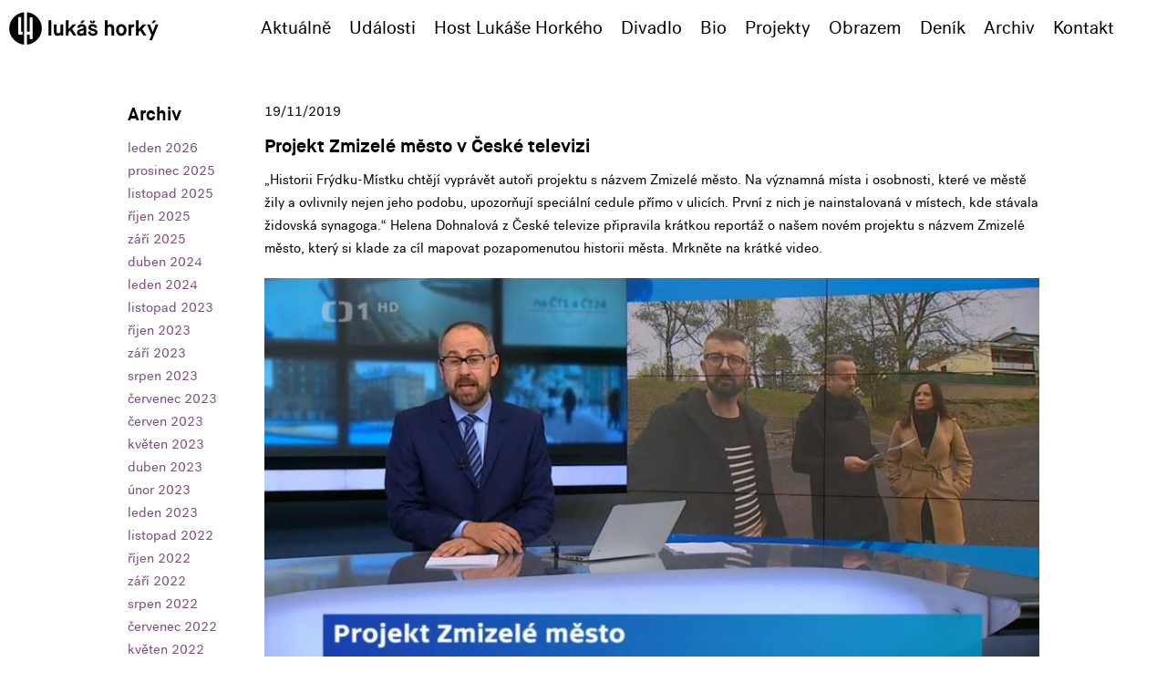

--- FILE ---
content_type: text/html; charset=UTF-8
request_url: https://www.lukashorky.cz/archiv/2019/11
body_size: 4958
content:
<!doctype html>
<html lang="en" class="no-js">
<head>
	<!-- Global site tag (gtag.js) - Google Analytics -->
	<script async src="https://www.googletagmanager.com/gtag/js?id=UA-5906838-1"></script>
	<script>
	  window.dataLayer = window.dataLayer || [];
	  function gtag(){dataLayer.push(arguments);}
	  gtag('js', new Date());
	  gtag('config', 'UA-5906838-1');
	</script>
<!-- Facebook Pixel Code -->
<script>
  !function(f,b,e,v,n,t,s)
  {if(f.fbq)return;n=f.fbq=function(){n.callMethod?
  n.callMethod.apply(n,arguments):n.queue.push(arguments)};
  if(!f._fbq)f._fbq=n;n.push=n;n.loaded=!0;n.version='2.0';
  n.queue=[];t=b.createElement(e);t.async=!0;
  t.src=v;s=b.getElementsByTagName(e)[0];
  s.parentNode.insertBefore(t,s)}(window, document,'script',
  'https://connect.facebook.net/en_US/fbevents.js');
  fbq('init', '641929856937224');
  fbq('track', 'PageView');
</script>
<noscript><img height="1" width="1" style="display:none"
  src="https://www.facebook.com/tr?id=641929856937224&ev=PageView&noscript=1"
/></noscript>
<!-- End Facebook Pixel Code -->
	<meta charset="UTF-8">
	<meta name="viewport" content="width=device-width, initial-scale=1">
	<meta name="description" content="Oficiální profil Lukáše Horkého, fotografa, grafika, vizuálního umělce a hudebníka." lang="cs">
	<meta property="og:locale" content="cs_CZ">
	<meta property="og:site_name" content="Lukáš Horký">
	<meta property="og:type" content="article">
	<meta property="fb:app_id" content="148498812665233"/>
	<meta property="og:url" content="https://www.lukashorky.cz/archiv/2019/11">
	<meta property="og:title" content="Projekt Zmizelé město v České televizi">
	<meta property="og:image" content="https://www.lukashorky.cz/images/galerie_texty_doprovodne/285-zmizelemestoct.jpg">  
	<meta property="og:description" content="„Historii Frýdku-Místku chtějí vyprávět autoři projektu s názvem Zmizelé město. Na významná místa i osobnosti, které ve městě žily a ovlivnily nejen jeho podobu, upozorňují speciální cedule přímo v ulicích. První z nich je nainstalovaná v místech, kde stávala židovská synagoga.“ Helena Dohnalová z České televize připravila krátkou reportáž o našem novém projektu s názvem Zmizelé město, který si klade za cíl mapovat pozapomenutou historii města. Mrkněte na krátké video.">

	
	<meta name="twitter:site" content="@lukashorky" />
	<meta name="twitter:title" content="Projekt Zmizelé město v České televizi" />
	<meta name="twitter:description" content="„Historii Frýdku-Místku chtějí vyprávět autoři projektu s názvem Zmizelé město. Na významná místa i osobnosti, které ve městě žily a ovlivnily nejen jeho podobu, upozorňují speciální cedule přímo v ulicích. První z nich je nainstalovaná v místech, kde stávala židovská synagoga.“ Helena Dohnalová z České televize připravila krátkou reportáž o našem novém projektu s názvem Zmizelé město, který si klade za cíl mapovat pozapomenutou historii města. Mrkněte na krátké video." />
	<meta name="twitter:image" content="https://www.lukashorky.cz/images/galerie_texty_doprovodne/285-zmizelemestoct.jpg" />

	<meta name="facebook-domain-verification" content="ryzmvs18a9cnnw33e0w3bf3apsnznc" />

	<link rel="stylesheet" href="/sablony/default/css/reset.css"> <!-- CSS reset -->
	<link rel="stylesheet" href="/sablony/default/css/style.css"> <!-- Resource style -->
	<link rel="stylesheet" href="/sablony/default/css/forms.css" type="text/css"/>
	<link rel="stylesheet" href="/owlcarousel/assets/owl.carousel.min.css">
	<link rel="stylesheet" href="/owlcarousel/assets/owl.theme.lite.css">

  <script src="/js/modernizr.js"></script> <!-- Modernizr -->
  <script src="/js/jquery-2.1.1.js"></script>
  <script src="/owlcarousel/owl.carousel.min.js"></script>

  <link rel="icon" type="image/png" href="/sablony/default/img/favicon-16x16.png" sizes="16x16">  
  <link rel="icon" type="image/png" href="/sablony/default/img/favicon-32x32.png" sizes="32x32">  
  <link rel="icon" type="image/png" href="/sablony/default/img/favicon-96x96.png" sizes="96x96">
  	
	<title>lukashorky</title>
</head>
<body>
	<header>
		<div class="cd-logo"><a href="/"><span class="icon-lukashorky"></span></a></div>

		<div class="cd-main-nav-wrapper">
			<ul class="cd-main-nav">
				<li><a href="/">Aktuálně</a></li>
				<li><a href="/udalosti">Události</a></li>
				<li><a href="/host">Host Lukáše Horkého</a></li>
				<li><a href="/divadlo">Divadlo</a></li>
				<li><a href="/bio">Bio</a></li>
				<li><a href="/projekty">Projekty</a></li>
				<li><a href="/obrazem">Obrazem</a></li>
				<li><a href="/denik">Deník</a></li>
				<li><a href="/archiv">Archiv</a></li>
				<li><a href="/kontakt">Kontakt</a></li>
			</ul> <!-- .cd-main-nav -->
		</div> <!-- .cd-main-nav-wrapper -->
		
		<a href="#0" class="cd-nav-trigger">Menu<span></span></a>
	</header>

	<main class="cd-main-content" style="">





<div style="max-width: 1000px; margin: 0 auto;">
	<div class="left_side" > 
		<h1>Archiv</h1>
		<p><a href="/archiv/2026/01">leden 2026</a><br>

<a href="/archiv/2025/12">prosinec 2025</a><br>

<a href="/archiv/2025/11">listopad 2025</a><br>

<a href="/archiv/2025/10">říjen 2025</a><br>

<a href="/archiv/2025/09">září 2025</a><br>

<a href="/archiv/2024/04">duben 2024</a><br>

<a href="/archiv/2024/01">leden 2024</a><br>

<a href="/archiv/2023/11">listopad 2023</a><br>

<a href="/archiv/2023/10">říjen 2023</a><br>

<a href="/archiv/2023/09">září 2023</a><br>

<a href="/archiv/2023/08">srpen 2023</a><br>

<a href="/archiv/2023/07">červenec 2023</a><br>

<a href="/archiv/2023/06">červen 2023</a><br>

<a href="/archiv/2023/05">květen 2023</a><br>

<a href="/archiv/2023/04">duben 2023</a><br>

<a href="/archiv/2023/02">únor 2023</a><br>

<a href="/archiv/2023/01">leden 2023</a><br>

<a href="/archiv/2022/11">listopad 2022</a><br>

<a href="/archiv/2022/10">říjen 2022</a><br>

<a href="/archiv/2022/09">září 2022</a><br>

<a href="/archiv/2022/08">srpen 2022</a><br>

<a href="/archiv/2022/07">červenec 2022</a><br>

<a href="/archiv/2022/05">květen 2022</a><br>

<a href="/archiv/2022/04">duben 2022</a><br>

<a href="/archiv/2022/02">únor 2022</a><br>

<a href="/archiv/2022/01">leden 2022</a><br>

<a href="/archiv/2021/12">prosinec 2021</a><br>

<a href="/archiv/2021/11">listopad 2021</a><br>

<a href="/archiv/2021/10">říjen 2021</a><br>

<a href="/archiv/2021/09">září 2021</a><br>

<a href="/archiv/2021/08">srpen 2021</a><br>

<a href="/archiv/2021/07">červenec 2021</a><br>

<a href="/archiv/2021/06">červen 2021</a><br>

<a href="/archiv/2021/05">květen 2021</a><br>

<a href="/archiv/2021/02">únor 2021</a><br>

<a href="/archiv/2021/01">leden 2021</a><br>

<a href="/archiv/2020/12">prosinec 2020</a><br>

<a href="/archiv/2020/11">listopad 2020</a><br>

<a href="/archiv/2020/09">září 2020</a><br>

<a href="/archiv/2020/08">srpen 2020</a><br>

<a href="/archiv/2020/07">červenec 2020</a><br>

<a href="/archiv/2020/05">květen 2020</a><br>

<a href="/archiv/2020/03">březen 2020</a><br>

<a href="/archiv/2020/02">únor 2020</a><br>

<a href="/archiv/2020/01">leden 2020</a><br>

<a href="/archiv/2019/12">prosinec 2019</a><br>

<a href="/archiv/2019/11">listopad 2019</a><br>

<a href="/archiv/2019/10">říjen 2019</a><br>

<a href="/archiv/2019/09">září 2019</a><br>

<a href="/archiv/2019/08">srpen 2019</a><br>

<a href="/archiv/2019/07">červenec 2019</a><br>

<a href="/archiv/2019/06">červen 2019</a><br>

<a href="/archiv/2019/05">květen 2019</a><br>

<a href="/archiv/2019/04">duben 2019</a><br>

<a href="/archiv/2019/03">březen 2019</a><br>

<a href="/archiv/2019/02">únor 2019</a><br>

<a href="/archiv/2019/01">leden 2019</a><br>

<a href="/archiv/2018/12">prosinec 2018</a><br>

<a href="/archiv/2018/11">listopad 2018</a><br>

<a href="/archiv/2018/10">říjen 2018</a><br>

<a href="/archiv/2018/09">září 2018</a><br>

<a href="/archiv/2018/08">srpen 2018</a><br>

<a href="/archiv/2018/07">červenec 2018</a><br>

<a href="/archiv/2018/06">červen 2018</a><br>

<a href="/archiv/2018/05">květen 2018</a><br>

<a href="/archiv/2018/04">duben 2018</a><br>

<a href="/archiv/2018/03">březen 2018</a><br>

<a href="/archiv/2018/02">únor 2018</a><br>

<a href="/archiv/2018/01">leden 2018</a><br>

<a href="/archiv/2017/12">prosinec 2017</a><br>

<a href="/archiv/2017/07">červenec 2017</a><br>

<a href="/archiv/2016/12">prosinec 2016</a><br>

<a href="/archiv/2016/10">říjen 2016</a><br>

<a href="/archiv/2016/04">duben 2016</a><br>

<a href="/archiv/2015/12">prosinec 2015</a><br>

<a href="/archiv/2015/11">listopad 2015</a><br>

<a href="/archiv/2015/04">duben 2015</a><br>

<a href="/archiv/2014/10">říjen 2014</a><br>

<a href="/archiv/2013/08">srpen 2013</a><br>

<a href="/archiv/2013/02">únor 2013</a><br>

<a href="/archiv/2013/01">leden 2013</a><br>

<a href="/archiv/2012/12">prosinec 2012</a><br>

<a href="/archiv/2012/11">listopad 2012</a><br>

<a href="/archiv/2012/10">říjen 2012</a><br>

<a href="/archiv/2012/08">srpen 2012</a><br>

<a href="/archiv/2012/07">červenec 2012</a><br>

<a href="/archiv/2012/06">červen 2012</a><br>

<a href="/archiv/2012/05">květen 2012</a><br>

<a href="/archiv/2012/04">duben 2012</a><br>

<a href="/archiv/2012/03">březen 2012</a><br>

<a href="/archiv/2012/01">leden 2012</a><br>

<a href="/archiv/2011/12">prosinec 2011</a><br>

<a href="/archiv/2011/11">listopad 2011</a><br>

<a href="/archiv/2011/10">říjen 2011</a><br>

<a href="/archiv/2011/09">září 2011</a><br>

<a href="/archiv/2011/08">srpen 2011</a><br>

<a href="/archiv/2011/07">červenec 2011</a><br>

<a href="/archiv/2011/06">červen 2011</a><br>

<a href="/archiv/2011/05">květen 2011</a><br>

<a href="/archiv/2011/04">duben 2011</a><br>

<a href="/archiv/2011/03">březen 2011</a><br>

<a href="/archiv/2011/02">únor 2011</a><br>

<a href="/archiv/2011/01">leden 2011</a><br>

<a href="/archiv/2010/12">prosinec 2010</a><br>

<a href="/archiv/2010/11">listopad 2010</a><br>

<a href="/archiv/2010/10">říjen 2010</a><br>

<a href="/archiv/2010/09">září 2010</a><br>

<a href="/archiv/2010/08">srpen 2010</a><br>

<a href="/archiv/2010/07">červenec 2010</a><br>

<a href="/archiv/2010/06">červen 2010</a><br>

<a href="/archiv/2010/05">květen 2010</a><br>

<a href="/archiv/2010/04">duben 2010</a><br>

<a href="/archiv/2010/03">březen 2010</a><br>

<a href="/archiv/2010/02">únor 2010</a><br>

<a href="/archiv/2010/01">leden 2010</a><br>

<a href="/archiv/2009/12">prosinec 2009</a><br>

<a href="/archiv/2009/11">listopad 2009</a><br>

<a href="/archiv/2009/10">říjen 2009</a><br>

<a href="/archiv/2009/09">září 2009</a><br>

<a href="/archiv/2009/08">srpen 2009</a><br>

<a href="/archiv/2009/07">červenec 2009</a><br>

<a href="/archiv/2009/06">červen 2009</a><br>

<a href="/archiv/2009/05">květen 2009</a><br>

<a href="/archiv/2009/04">duben 2009</a><br>

<a href="/archiv/2009/03">březen 2009</a><br>

<a href="/archiv/2009/02">únor 2009</a><br>

<a href="/archiv/2009/01">leden 2009</a><br>

<a href="/archiv/2008/12">prosinec 2008</a><br>

<a href="/archiv/2008/11">listopad 2008</a><br>

<a href="/archiv/2008/10">říjen 2008</a><br>

<a href="/archiv/2008/09">září 2008</a><br>

<a href="/archiv/2008/08">srpen 2008</a><br>

<a href="/archiv/2008/07">červenec 2008</a><br>

<a href="/archiv/2008/06">červen 2008</a><br>

<a href="/archiv/2008/05">květen 2008</a><br>

<a href="/archiv/2008/04">duben 2008</a><br>

<a href="/archiv/2008/01">leden 2008</a><br>

<a href="/archiv/2007/12">prosinec 2007</a><br>

<a href="/archiv/2007/10">říjen 2007</a><br>

<a href="/archiv/2007/09">září 2007</a><br>

<a href="/archiv/2007/05">květen 2007</a><br>

</p>
	</div>
	<div class="right_side">  
				<div class="owl-carousel owl-theme"  style="max-width:750px;"> 
					</div>
			<div style="max-width: 1000px; margin: 0 auto;">
<article>
	<p id="19/11/2019">19/11/2019</p>
	<h1>Projekt Zmizelé město v České televizi</h1>
	<p>
<p>„Historii Frýdku-Místku chtějí vyprávět autoři projektu s názvem Zmizelé město. Na významná místa i osobnosti, které ve městě žily a ovlivnily nejen jeho podobu, upozorňují speciální cedule přímo v ulicích. První z nich je nainstalovaná v místech, kde stávala židovská synagoga.“ Helena Dohnalová z České televize připravila krátkou reportáž o našem novém projektu s názvem Zmizelé město, který si klade za cíl mapovat pozapomenutou historii města. Mrkněte na krátké video.</p>
</p>
	<p><img src="/images/galerie_texty_doprovodne/285-zmizelemestoct.jpg" alt=""></p>
	<div>
<p>více o projektu: <a href="https://www.zmizelemesto.cz/">www.zmizelemesto.cz</a></p>
</div>
	
	

</article>

<div class="social-icons">
      <ul class="">
        <li>Sdílej tento příspěvek:</li>
        <li class=""><a href="https://www.facebook.com/share.php?u=https://www.lukashorky.cz/denik/285-projekt-zmizele-mesto" target="_blank"><span class="ico2-facebook"></span></a></li>
				<li class=""><a href="https://twitter.com/share?text=@lukashorky: Projekt Zmizelé město v České televizi&url=https://www.lukashorky.cz/denik/285-projekt-zmizele-mesto&hashtags=" target="_blank"><span class="ico2-twitter"></span></a></li>
      </ul>
</div>


<div style="clear: both; margin-bottom:10rem;"></div>

</div>
<div style="max-width: 1000px; margin: 0 auto;">
<article>
	<p id="18/11/2019">18/11/2019</p>
	<h1>Vánoční plakát pro Symfonický orchestr Frýdek-Místek</h1>
	<p>
<p>Chodil Jakub Jan Ryba na ryby, když psal Rybovku? Taktovka z prutu, židle místo stupínku, pult s notami pod stromem a děkovačka pro všechny kapry v rybníku. Kostely na plakátech jsou nuda. Vizuál vánočního koncertu pro  Symfonický orchestr Frýdek-Místek.</p>
</p>
	<p><img src="/images/galerie_texty_doprovodne/286-bb3c1153-1a53-4ad0-a864-3419f18c4a4f.jpeg" alt=""></p>
	<div></div>
	
	

</article>

<div class="social-icons">
      <ul class="">
        <li>Sdílej tento příspěvek:</li>
        <li class=""><a href="https://www.facebook.com/share.php?u=https://www.lukashorky.cz/denik/286-vanocni-plakat-pro-symfonicky-orchestr-frydek-mistek" target="_blank"><span class="ico2-facebook"></span></a></li>
				<li class=""><a href="https://twitter.com/share?text=@lukashorky: Vánoční plakát pro Symfonický orchestr Frýdek-Místek&url=https://www.lukashorky.cz/denik/286-vanocni-plakat-pro-symfonicky-orchestr-frydek-mistek&hashtags=" target="_blank"><span class="ico2-twitter"></span></a></li>
      </ul>
</div>


<div style="clear: both; margin-bottom:10rem;"></div>

</div>
<div style="max-width: 1000px; margin: 0 auto;">
<article>
	<p id="13/11/2019">13/11/2019</p>
	<h1>Legendární Frankenstein ožívá u Bezručů</h1>
	<p>
<p>Hororový román Mary Shelleyové ze začátku 19 století popisuje příběh mladého vědce Viktora Frankensteina, jenž stvoří nadlidské monstrum. Byl mnohokrát zfilmován. Uměle vytvořit život, ale pak se s ním taky hlavně vypořádat. Temná klasika se představuje jako druhý kus letošní divadelní sezóny u Bezručů. Morduje se a vraždí půl inscenace. Jako ve správném béčkovém hororu.</p>
</p>
	<p><img src="/images/galerie_texty_doprovodne/284-01.jpg" alt=""></p>
	<div><img src="/images/galerie_texty/284/100.jpg"><img src="/images/galerie_texty/284/101.jpg"><img src="/images/galerie_texty/284/102.jpg"><img src="/images/galerie_texty/284/103.jpg"><img src="/images/galerie_texty/284/104.jpg"><img src="/images/galerie_texty/284/105.jpg"><img src="/images/galerie_texty/284/106.jpg"><img src="/images/galerie_texty/284/107.jpg"><img src="/images/galerie_texty/284/108.jpg"><img src="/images/galerie_texty/284/109.jpg"><img src="/images/galerie_texty/284/110.jpg"><img src="/images/galerie_texty/284/111.jpg"><img src="/images/galerie_texty/284/112.jpg"></div>
	
	

</article>

<div class="social-icons">
      <ul class="">
        <li>Sdílej tento příspěvek:</li>
        <li class=""><a href="https://www.facebook.com/share.php?u=https://www.lukashorky.cz/denik/284-legendarni-frankenstein-oziva-u-bezrucu" target="_blank"><span class="ico2-facebook"></span></a></li>
				<li class=""><a href="https://twitter.com/share?text=@lukashorky: Legendární Frankenstein ožívá u Bezručů&url=https://www.lukashorky.cz/denik/284-legendarni-frankenstein-oziva-u-bezrucu&hashtags=" target="_blank"><span class="ico2-twitter"></span></a></li>
      </ul>
</div>


<div style="clear: both; margin-bottom:10rem;"></div>

</div>
<div style="max-width: 1000px; margin: 0 auto;">
<article>
	<p id="12/11/2019">12/11/2019</p>
	<h1>Letní kapela na podzim v Olomouci</h1>
	<p>
<p>V Olomouci se na podzim dějí zajímavé věci. Koncem října přijel Kafka Band a za čtrnáct dní dorazil Jaromír 99 se svojí Letní kapelou. Ta si odbyla své neveřejné vystoupení v létě v Jeseníkách. Repertoár má složený z Jaromírových projektů Priessnitz, Bombers, Umakart, Kafka Band a desky, kterou s Dušanem Neuwerthem udělali pro Václava Neckáře. Koncert v olomouckém Jazz Tibetu měl však přeci jenom speciální závěr. Kromě toho že zazněla jedna nová píseň, napsaná přímo pro Letní kapelu, na konci setu se na pódiu zjevil za velkých ovací Petr Kružík jako speciální host a odehrál s kapelou věci od Priessnitz.</p>
</p>
	<p><img src="/images/galerie_texty_doprovodne/283-100.jpg" alt=""></p>
	<div>
<p>To s Kružíkem jsme vlastně upekli spolu s Jaromírem před čtrnácti dny na Kafka Bandu, kdy jsem už tenkrát málem přibral Peťana. Měl jsem ho vzít sebou ke mně na chalupu do Jeseníků. Tehdy z toho sešlo. Já odjel do hor sám, ale vyklubal se plán, že Kružíka dovezu příště i s kytarou. A tak se taky stalo. Petr Kružík se postaral o skvělou atmosféru, když vyprodaný Jazz Tibet zpíval jako kdysi na koncertech Priessnitz a něco uvnitř mi říká, že to třeba nebylo naposled.</p>
<img src="/images/galerie_texty/283/01.jpg"><img src="/images/galerie_texty/283/02.jpg"><img src="/images/galerie_texty/283/03.jpg"><img src="/images/galerie_texty/283/04.jpg"><img src="/images/galerie_texty/283/05.jpg"><img src="/images/galerie_texty/283/06.jpg"><img src="/images/galerie_texty/283/07.jpg"><img src="/images/galerie_texty/283/08.jpg"><img src="/images/galerie_texty/283/09.jpg"><img src="/images/galerie_texty/283/10.jpg"><img src="/images/galerie_texty/283/11.jpg"><img src="/images/galerie_texty/283/12.jpg"><img src="/images/galerie_texty/283/13.jpg"><img src="/images/galerie_texty/283/14.jpg"><img src="/images/galerie_texty/283/15.jpg"><img src="/images/galerie_texty/283/16.jpg"><img src="/images/galerie_texty/283/17.jpg"><img src="/images/galerie_texty/283/18.jpg"><img src="/images/galerie_texty/283/19.jpg"><img src="/images/galerie_texty/283/20.jpg"><img src="/images/galerie_texty/283/21.jpg"><img src="/images/galerie_texty/283/22.jpg"><img src="/images/galerie_texty/283/23.jpg"><img src="/images/galerie_texty/283/24.jpg"><img src="/images/galerie_texty/283/25.jpg"><img src="/images/galerie_texty/283/26.jpg"><img src="/images/galerie_texty/283/27.jpg"><img src="/images/galerie_texty/283/28.jpg"><img src="/images/galerie_texty/283/29.jpg"><img src="/images/galerie_texty/283/30.jpg"><img src="/images/galerie_texty/283/31.jpg"><img src="/images/galerie_texty/283/32.jpg"><img src="/images/galerie_texty/283/33.jpg"><img src="/images/galerie_texty/283/34.jpg"><img src="/images/galerie_texty/283/35.jpg"><img src="/images/galerie_texty/283/36.jpg"><img src="/images/galerie_texty/283/37.jpg"><img src="/images/galerie_texty/283/38.jpg"><img src="/images/galerie_texty/283/39.jpg"><img src="/images/galerie_texty/283/40.jpg"><img src="/images/galerie_texty/283/41.jpg"><img src="/images/galerie_texty/283/42.jpg"><img src="/images/galerie_texty/283/43.jpg"><img src="/images/galerie_texty/283/44.jpg"></div>
	
	

</article>

<div class="social-icons">
      <ul class="">
        <li>Sdílej tento příspěvek:</li>
        <li class=""><a href="https://www.facebook.com/share.php?u=https://www.lukashorky.cz/denik/283-letni-kapela-na-podzim-v-olomouci" target="_blank"><span class="ico2-facebook"></span></a></li>
				<li class=""><a href="https://twitter.com/share?text=@lukashorky: Letní kapela na podzim v Olomouci&url=https://www.lukashorky.cz/denik/283-letni-kapela-na-podzim-v-olomouci&hashtags=" target="_blank"><span class="ico2-twitter"></span></a></li>
      </ul>
</div>


<div style="clear: both; margin-bottom:10rem;"></div>

</div>
	</div>
	<div style="clear: both;"></div>

</div>

	</main>


<script type="text/javascript" src="/js/main.js"></script> <!-- Resource jQuery -->
<script type="text/javascript" src="/js/hover-box.js"></script>

	



<script>



$('.owl-carousel').owlCarousel({
    margin:10,
    loop:false,
    navText: ["<",">"],
    nav: true,
    items:1,
    lazyLoad:true,
    responsive: true,
    startPosition: 0,
    dots: false,


     


})




</script>

<script src="/js/jquery.fitvids.js"></script>
      <script>
        // Basic FitVids Test
        $(".videobox").fitVids();
        // Custom selector and No-Double-Wrapping Prevention Test
        $(".videobox").fitVids({ customSelector: "iframe[src^='http://socialcam.com']"});
      </script>



</body>
</html>

--- FILE ---
content_type: text/css
request_url: https://www.lukashorky.cz/sablony/default/css/style.css
body_size: 5781
content:
@charset "UTF-8";
@font-face {
  font-family: 'Lukash Icons';
  src: url("../font/icons-lukashorky-webfont.woff2") format("woff2"), url("../font/icons-lukashorky-webfont.woff") format("woff");
  font-weight: normal;
  font-style: normal; }
@font-face {
  font-family: 'FontAwesome';
  src: url("../font/fontawesome-webfont.eot?v=4.7.0");
  src: url("../font/fontawesome-webfont.eot?#iefix&v=4.7.0") format("embedded-opentype"), url("../font/fontawesome-webfont.woff2?v=4.7.0") format("woff2"), url("../fonts/fontawesome-webfont.woff?v=4.7.0") format("woff"), url("../fonts/fontawesome-webfont.ttf?v=4.7.0") format("truetype"), url("../fonts/fontawesome-webfont.svg?v=4.7.0#fontawesomeregular") format("svg");
  font-weight: normal;
  font-style: normal; }
[class^="icon-"], [class*=" icon-"] {
  font-family: 'Lukash Icons';
  speak: none;
  font-style: normal;
  font-weight: normal;
  font-variant: normal;
  text-transform: none;
  font-size: 1.5rem;
  color: #000;
  /* Better Font Rendering =========== */
  -webkit-font-smoothing: antialiased;
  -moz-osx-font-smoothing: grayscale; }

[class^="ico2-"], [class*=" ico2-"] {
  font-family: 'FontAwesome';
  speak: none;
  font-style: normal;
  font-weight: normal;
  font-variant: normal;
  text-transform: none;
  font-size: 2em;
  /* Better Font Rendering =========== */
  -webkit-font-smoothing: antialiased;
  -moz-osx-font-smoothing: grayscale; }

.ico2-facebook:before {
  content: "\F09A"; }

.ico2-twitter:before {
  content: "\F099"; }

.ico2-instagram:before {
  content: "\F16D"; }

.ico2-youtube:before {
  content: "\F16A"; }

.ico2-camera:before {
  content: "\F030"; }

.ico2-arrow_right:before {
  content: "\F0A9"; }

.icon-facebook:before {
  content: "\e600"; }

.icon-instagram:before {
  content: "\e601"; }

.icon-twitter:before {
  content: "\e602"; }

.icon-vimeo:before {
  content: "\e603"; }

.icon-youtube:before {
  content: "\e604"; }

.icon-lukashorky:before {
  content: "\e606";
  font-size: 4rem; }

@font-face {
  font-family: "Lukash Sans";
  src: url("../font/lukashsansregular-webfont.woff2") format("woff2"), url("../font/lukashsansregular-webfont.woff") format("woff");
  font-weight: normal;
  font-style: normal; }
@font-face {
  font-family: "Lukash Sans";
  src: url("../font/lukashorkysansbold-webfont.woff") format("woff");
  font-weight: bold; }
@font-face {
  font-family: "Lukash Sans";
  src: url("../font/lukashsansmediumitalic-webfont.woff2") format("woff2"), url("../font/lukashsansmediumitalic-webfont.woff") format("woff");
  font-weight: bold;
  font-style: italic; }
@font-face {
  font-family: "Lukash Sans";
  src: url("../font/lukashsansitalic-webfont.woff2") format("woff2"), url("../font/lukashsansitalic-webfont.woff") format("woff");
  font-style: italic; }
/* -------------------------------- 

Primary style

-------------------------------- */
*, *::after, *::before {
  -webkit-box-sizing: border-box;
  -moz-box-sizing: border-box;
  box-sizing: border-box; }

html {
  -webkit-text-size-adjust: 100%;
  font-size: 62.5%; }

body {
  font-size: 1.5rem;
  line-height: 2.5rem;
  font-family: "Lukash Sans", sans-serif;
  /*color: #33414a;*/
  color: black;
  background-color: white; }

p {
  margin: 1rem 0;
  speak: none;
  font-style: normal;
  font-weight: normal; }

i {
  font-style: italic;
  font-weight: normal; }

strong {
  font-weight: bold; }

strong i {
  font-weight: bold;
  font-style: italic; }

a {
  color: #7e4d7e;
  text-decoration: none; }

h1 {
  font-size: 2.0rem;
  font-weight: bold;
  line-height: 3rem;
  margin: 1rem 0; }

ol, ul {
  list-style: none; }

.grid img {
  margin-top: 10px; }

.uvod img {
  max-width: 100%;
  height: auto;
  display: block;
  margin-left: auto;
  margin-right: auto; }
.uvod p {
  text-indent: 40px; }
  .uvod p:first-of-type {
    text-indent: 0px; }
.uvod.sloupec {
  -webkit-column-count: 1;
  -moz-column-count: 1;
  /*border: 1px solid black; */
  /*bude vzdy uprostred*/
  margin-left: auto;
  margin-right: auto; }
@media only screen and (min-width: 668px) {
  .uvod {
    padding-top: 20px;
    -webkit-column-count: 2;
    -webkit-column-gap: 1%;
    /* Saf3, Chrome*/
    -moz-column-count: 2;
    -moz-column-gap: 1%;
    /* FF3.5+ */
    column-count: 2;
    column-gap: 1%;
    /* Opera 11+*/ } }
@media only screen and (min-width: 1124px) {
  .uvod {
    -webkit-column-count: 3;
    -webkit-column-gap: 1%;
    /* Saf3, Chrome*/
    -moz-column-count: 3;
    -moz-column-gap: 1%;
    /* FF3.5+ */
    column-count: 3;
    column-gap: 1%;
    /* Opera 11+*/
    margin: 10px auto; } }

.left_side {
  float: left;
  border: 0px solid black;
  width: 30%; }

.right_side {
  float: left;
  border: 0px solid black;
  width: 70%; }

@media only screen and (min-width: 480px) {
  .left_side {
    width: 30%; }

  .right_side {
    width: 70%; } }
@media only screen and (min-width: 668px) {
  .left_side {
    width: 20%; }

  .right_side {
    width: 80%; } }
@media only screen and (min-width: 1124px) {
  .left_side {
    width: 15%; }

  .right_side {
    width: 85%; } }
/*
  @include MQ(M) {
    width:100%;

    .left_side {
      width:30%; 
  
      .navi {
       text-align:left;
      }
    }
    
    .wide4 {
      width:40%;
      padding-right: 40px; 
    }
   
   .right_side {
       width:70%; 
    }
  }

  @include MQ(L) {
    width:80%; 

    .left_side {
      width:30%; 
    }

    .wide4 {
      width:40%;
      padding-right: 40px; 
    }

    .right_side {
       width:70%; 
    }

    .wide6 {
      width:60%; 
    }

  }




*/
/* -------------------------------- 

Main Components 

-------------------------------- */
header {
  position: fixed;
  z-index: 3;
  height: 60px;
  width: 100%;
  top: 0;
  left: 0;
  background-color: #fff;
  -webkit-font-smoothing: antialiased;
  -moz-osx-font-smoothing: grayscale;
  /* Force Hardware Acceleration */
  -webkit-transform: translateZ(0);
  -moz-transform: translateZ(0);
  -ms-transform: translateZ(0);
  -o-transform: translateZ(0);
  transform: translateZ(0);
  -webkit-backface-visibility: hidden;
  backface-visibility: hidden;
  -webkit-transition: -webkit-transform 0.3s;
  -moz-transition: -moz-transform 0.3s;
  transition: transform 0.3s; }
  @media only screen and (min-width: 1124px) {
    header {
      height: 5rem; } }
  header.nav-is-visible {
    -webkit-transform: translateX(-260px);
    -moz-transform: translateX(-260px);
    -ms-transform: translateX(-260px);
    -o-transform: translateX(-260px);
    transform: translateX(-260px); }
    @media only screen and (min-width: 1124px) {
      header.nav-is-visible {
        -webkit-transform: translateX(0);
        -moz-transform: translateX(0);
        -ms-transform: translateX(0);
        -o-transform: translateX(0);
        transform: translateX(0); } }
  header::before {
    /* never visible - this is used in jQuery to check the current MQ */
    display: none;
    content: 'mobile'; }
    @media only screen and (min-width: 1124px) {
      header::before {
        content: 'desktop'; } }

.cd-logo {
  display: inline-block;
  margin-top: 2rem;
  margin-left: 1rem;
  /* remove jump on iOS devices - when we fire the navigation */
  -webkit-transform: translateZ(0);
  -moz-transform: translateZ(0);
  -ms-transform: translateZ(0);
  -o-transform: translateZ(0);
  transform: translateZ(0);
  -webkit-backface-visibility: hidden;
  backface-visibility: hidden; }
  @media only screen and (min-width: 1124px) {
    .cd-logo {
      position: absolute;
      z-index: 2;
      margin-left: 1rem; } }

.cd-nav-trigger {
  display: block;
  position: absolute;
  right: 0;
  top: 0;
  height: 100%;
  width: 50px;
  /* hide text */
  overflow: hidden;
  white-space: nowrap;
  color: transparent; }

.cd-nav-trigger span {
  /* hamburger icon created in CSS */
  position: absolute;
  height: 2px;
  width: 20px;
  top: 50%;
  margin-top: -1px;
  left: 50%;
  margin-left: -10px;
  -webkit-transition: background-color 0.3s 0.3s;
  -moz-transition: background-color 0.3s 0.3s;
  transition: background-color 0.3s 0.3s;
  background-color: #000; }

.cd-nav-trigger span::before, .cd-nav-trigger span::after {
  /* upper and lower lines of the menu icon */
  content: '';
  position: absolute;
  width: 100%;
  height: 100%;
  background-color: #000;
  /* Force Hardware Acceleration */
  -webkit-transform: translateZ(0);
  -moz-transform: translateZ(0);
  -ms-transform: translateZ(0);
  -o-transform: translateZ(0);
  transform: translateZ(0);
  -webkit-backface-visibility: hidden;
  backface-visibility: hidden;
  -webkit-transition: -webkit-transform 0.3s 0.3s;
  -moz-transition: -moz-transform 0.3s 0.3s;
  transition: transform 0.3s 0.3s; }

.cd-nav-trigger span::before {
  -webkit-transform: translateY(-6px);
  -moz-transform: translateY(-6px);
  -ms-transform: translateY(-6px);
  -o-transform: translateY(-6px);
  transform: translateY(-6px); }

.cd-nav-trigger span::after {
  -webkit-transform: translateY(6px);
  -moz-transform: translateY(6px);
  -ms-transform: translateY(6px);
  -o-transform: translateY(6px);
  transform: translateY(6px); }

.nav-is-visible .cd-nav-trigger span {
  background-color: rgba(255, 255, 255, 0); }

.nav-is-visible .cd-nav-trigger span::before {
  -webkit-transform: translateY(0) rotate(-45deg);
  -moz-transform: translateY(0) rotate(-45deg);
  -ms-transform: translateY(0) rotate(-45deg);
  -o-transform: translateY(0) rotate(-45deg);
  transform: translateY(0) rotate(-45deg); }

.nav-is-visible .cd-nav-trigger span::after {
  -webkit-transform: translateY(0) rotate(45deg);
  -moz-transform: translateY(0) rotate(45deg);
  -ms-transform: translateY(0) rotate(45deg);
  -o-transform: translateY(0) rotate(45deg);
  transform: translateY(0) rotate(45deg); }

@media only screen and (min-width: 1124px) {
  .cd-nav-trigger {
    display: none; } }
.cd-main-nav {
  position: fixed;
  z-index: 1;
  top: 0;
  right: 0;
  width: 260px;
  height: 100vh;
  overflow: auto;
  -webkit-overflow-scrolling: touch;
  visibility: hidden;
  background: #fff;
  -webkit-transition: visibility 0s 0.3s;
  -moz-transition: visibility 0s 0.3s;
  transition: visibility 0s 0.3s; }

.cd-main-nav a {
  display: block;
  padding: 1em 2em .9em 1em;
  border-bottom: 1px solid #33414a;
  color: #000;
  -webkit-transition: -webkit-transform 0.3s, opacity 0.3s;
  -moz-transition: -moz-transform 0.3s, opacity 0.3s;
  transition: transform 0.3s, opacity 0.3s; }

.cd-main-nav li ul {
  position: absolute;
  top: 0;
  left: 0;
  width: 100%;
  -webkit-transition: -webkit-transform 0.3s;
  -moz-transition: -moz-transform 0.3s;
  transition: transform 0.3s;
  -webkit-transform: translateX(260px);
  -moz-transform: translateX(260px);
  -ms-transform: translateX(260px);
  -o-transform: translateX(260px);
  transform: translateX(260px); }

.cd-main-nav.nav-is-visible {
  visibility: visible;
  -webkit-transition: visibility 0s 0s;
  -moz-transition: visibility 0s 0s;
  transition: visibility 0s 0s; }

.cd-main-nav.moves-out > li > a {
  /* push the navigation items to the left - and lower down opacity - when secondary nav slides in */
  -webkit-transform: translateX(-100%);
  -moz-transform: translateX(-100%);
  -ms-transform: translateX(-100%);
  -o-transform: translateX(-100%);
  transform: translateX(-100%);
  opacity: 0; }

.cd-main-nav.moves-out > li > ul {
  -webkit-transform: translateX(0);
  -moz-transform: translateX(0);
  -ms-transform: translateX(0);
  -o-transform: translateX(0);
  transform: translateX(0); }

.cd-main-nav .cd-subnav-trigger, .cd-main-nav .go-back a {
  position: relative; }

.cd-main-nav .cd-subnav-trigger::before, .cd-main-nav .cd-subnav-trigger::after, .cd-main-nav .go-back a::before, .cd-main-nav .go-back a::after {
  /* arrow icon in CSS */
  content: '';
  position: absolute;
  top: 50%;
  margin-top: -1px;
  display: inline-block;
  height: 2px;
  width: 10px;
  background: #485c68;
  -webkit-backface-visibility: hidden;
  backface-visibility: hidden; }

.cd-main-nav .cd-subnav-trigger::before, .cd-main-nav .go-back a::before {
  -webkit-transform: rotate(45deg);
  -moz-transform: rotate(45deg);
  -ms-transform: rotate(45deg);
  -o-transform: rotate(45deg);
  transform: rotate(45deg); }

.cd-main-nav .cd-subnav-trigger::after, .cd-main-nav .go-back a::after {
  -webkit-transform: rotate(-45deg);
  -moz-transform: rotate(-45deg);
  -ms-transform: rotate(-45deg);
  -o-transform: rotate(-45deg);
  transform: rotate(-45deg); }

.cd-main-nav .cd-subnav-trigger::before, .cd-main-nav .cd-subnav-trigger::after {
  /* arrow goes on the right side - children navigation */
  right: 20px;
  -webkit-transform-origin: 9px 50%;
  -moz-transform-origin: 9px 50%;
  -ms-transform-origin: 9px 50%;
  -o-transform-origin: 9px 50%;
  transform-origin: 9px 50%; }

.cd-main-nav .go-back a {
  padding-left: 2em; }

.cd-main-nav .go-back a::before, .cd-main-nav .go-back a::after {
  /* arrow goes on the left side - go back button */
  left: 20px;
  -webkit-transform-origin: 1px 50%;
  -moz-transform-origin: 1px 50%;
  -ms-transform-origin: 1px 50%;
  -o-transform-origin: 1px 50%;
  transform-origin: 1px 50%; }

.cd-main-nav .placeholder {
  /* never visible or clickable- it is used to take up the same space as the .cd-subnav-trigger */
  display: none; }

@media only screen and (min-width: 1124px) {
  .cd-main-nav {
    position: static;
    visibility: visible;
    width: 79%;
    float: right;
    height: 25px;
    padding-right: 50px;
    margin-top: 2rem;
    /*line-height: 50px;*/
    /* padding left = logo size + logo left position*/
    /*padding: 0 5% 0 calc(5% + 224px);*/
    background: transparent;
    text-align: right; }

  .cd-main-nav li {
    display: inline-block;
    height: 100%;
    /* padding: 0 .4em;*/ }

  .cd-main-nav li a {
    display: inline-block;
    padding: 0 .4em;
    line-height: 1;
    font-size: 2rem;
    border-bottom: none;
    /* Prevent .cd-subnav-trigger flicker is Safari */
    -webkit-transform: translateZ(0);
    -moz-transform: translateZ(0);
    -ms-transform: translateZ(0);
    -o-transform: translateZ(0);
    transform: translateZ(0);
    -webkit-backface-visibility: hidden;
    backface-visibility: hidden;
    -webkit-transition: opacity 0.2s;
    -moz-transition: opacity 0.2s;
    transition: opacity 0.2s; }

  .cd-main-nav li a:not(.cd-subnav-trigger):hover {
    -webkit-backface-visibility: hidden;
    backface-visibility: hidden;
    opacity: .5; }

  .social a:hover {
    opacity: 0.5; }

  .cd-logo a:hover {
    opacity: 0.5; }

  .cd-main-nav .go-back {
    display: none; }

  .cd-main-nav .cd-subnav-trigger {
    z-index: 1;
    border: 1px solid rgba(255, 255, 255, 0.2);
    border-radius: 5em;
    -webkit-transition: border 0.3s;
    -moz-transition: border 0.3s;
    transition: border 0.3s; }

  .cd-main-nav .cd-subnav-trigger:hover {
    border-color: rgba(255, 255, 255, 0.4); }

  .cd-main-nav .cd-subnav-trigger::before, .cd-main-nav .cd-subnav-trigger::after {
    top: 22px;
    right: 17px;
    background-color: #ffffff;
    /* change transform-origin to rotate the arrow */
    -webkit-transform-origin: 50% 50%;
    -moz-transform-origin: 50% 50%;
    -ms-transform-origin: 50% 50%;
    -o-transform-origin: 50% 50%;
    transform-origin: 50% 50%;
    -webkit-transition: -webkit-transform 0.3s, width 0.3s, right 0.3s;
    -moz-transition: -moz-transform 0.3s, width 0.3s, right 0.3s;
    transition: transform 0.3s, width 0.3s, right 0.3s; }

  .cd-main-nav .cd-subnav-trigger::before {
    right: 23px; }

  .cd-main-nav .cd-subnav-trigger, .cd-main-nav .placeholder {
    padding-right: 2.4em;
    padding-left: 1.1em; }

  .cd-main-nav li ul {
    height: 80px;
    background-color: #7e4d7e;
    /* padding left = logo size + logo left position*/
    padding: 0 5% 0 calc(5% + 124px);
    -webkit-transform: translateY(-80px);
    -moz-transform: translateY(-80px);
    -ms-transform: translateY(-80px);
    -o-transform: translateY(-80px);
    transform: translateY(-80px);
    -webkit-transition: -webkit-transform 0.3s 0.2s;
    -moz-transition: -moz-transform 0.3s 0.2s;
    transition: transform 0.3s 0.2s; }

  .cd-main-nav li ul li {
    opacity: 0;
    -webkit-transform: translateY(-20px);
    -moz-transform: translateY(-20px);
    -ms-transform: translateY(-20px);
    -o-transform: translateY(-20px);
    transform: translateY(-20px);
    -webkit-transition: -webkit-transform 0.3s 0s, opacity 0.3s 0s;
    -moz-transition: -moz-transform 0.3s 0s, opacity 0.3s 0s;
    transition: transform 0.3s 0s, opacity 0.3s 0s; }

  .cd-main-nav .placeholder {
    /* never visible or clickable- it is used to take up the same space as the .cd-subnav-trigger */
    display: block;
    visibility: hidden;
    opacity: 0;
    pointer-event: none; }

  .cd-main-nav.moves-out > li > a {
    -webkit-transform: translateX(0);
    -moz-transform: translateX(0);
    -ms-transform: translateX(0);
    -o-transform: translateX(0);
    transform: translateX(0);
    opacity: 1; }

  .cd-main-nav.moves-out > li > ul {
    -webkit-transition: -webkit-transform 0.3s;
    -moz-transition: -moz-transform 0.3s;
    transition: transform 0.3s;
    -webkit-transform: translateY(0);
    -moz-transform: translateY(0);
    -ms-transform: translateY(0);
    -o-transform: translateY(0);
    transform: translateY(0); }

  .cd-main-nav.moves-out > li ul li {
    opacity: 1;
    -webkit-transform: translateY(0);
    -moz-transform: translateY(0);
    -ms-transform: translateY(0);
    -o-transform: translateY(0);
    transform: translateY(0);
    -webkit-transition: -webkit-transform 0.3s 0.2s, opacity 0.3s 0.2s;
    -moz-transition: -moz-transform 0.3s 0.2s, opacity 0.3s 0.2s;
    transition: transform 0.3s 0.2s, opacity 0.3s 0.2s; }

  .cd-main-nav.moves-out .cd-subnav-trigger::before, .cd-main-nav.moves-out .cd-subnav-trigger::after {
    width: 14px;
    right: 17px; }

  .cd-main-nav.moves-out .cd-subnav-trigger::before {
    -webkit-transform: rotate(225deg);
    -moz-transform: rotate(225deg);
    -ms-transform: rotate(225deg);
    -o-transform: rotate(225deg);
    transform: rotate(225deg); }

  .cd-main-nav.moves-out .cd-subnav-trigger::after {
    -webkit-transform: rotate(135deg);
    -moz-transform: rotate(135deg);
    -ms-transform: rotate(135deg);
    -o-transform: rotate(135deg);
    transform: rotate(135deg); } }
.cd-main-content::before {
  /* never visible - this is used in jQuery to check the current MQ */
  display: none;
  content: 'mobile'; }

@media only screen and (min-width: 1124px) {
  .cd-main-content::before {
    content: 'desktop'; } }
.cd-main-content {
  position: relative;
  z-index: 2;
  margin-top: 40px;
  padding: 20px;
  background-color: #fff;
  -webkit-transition: -webkit-transform 0.3s;
  -moz-transition: -moz-transform 0.3s;
  transition: transform 0.3s; }

.cd-main-content.nav-is-visible {
  -webkit-transform: translateX(-260px);
  -moz-transform: translateX(-260px);
  -ms-transform: translateX(-260px);
  -o-transform: translateX(-260px);
  transform: translateX(-260px); }

@media only screen and (min-width: 1124px) {
  .cd-main-content {
    margin-top: 80px; }

  .cd-main-content.nav-is-visible {
    -webkit-transform: translateX(0);
    -moz-transform: translateX(0);
    -ms-transform: translateX(0);
    -o-transform: translateX(0);
    transform: translateX(0); } }
.no-js .cd-nav-trigger, .no-js .cd-subnav-trigger {
  display: none; }

.no-js header {
  position: relative;
  height: auto; }

.no-js .cd-logo img {
  margin-bottom: 14px; }

.no-js .cd-main-nav {
  position: static;
  width: 100%;
  height: auto;
  visibility: visible;
  overflow: visible; }

.no-js .cd-main-nav li {
  display: inline-block; }

.no-js .cd-main-nav li:last-child {
  display: block; }

.no-js .cd-main-nav .go-back {
  display: none; }

.no-js .cd-main-nav li ul {
  position: static;
  width: 100%;
  -webkit-transform: translateX(0);
  -moz-transform: translateX(0);
  -ms-transform: translateX(0);
  -o-transform: translateX(0);
  transform: translateX(0); }

@media only screen and (min-width: 1124px) {
  .no-js .cd-main-nav {
    height: 80px; }

  .no-js .cd-main-nav li ul {
    position: absolute;
    top: 80px; }

  .no-js .cd-main-nav li ul li {
    -webkit-transform: translateY(0);
    -moz-transform: translateY(0);
    -ms-transform: translateY(0);
    -o-transform: translateY(0);
    transform: translateY(0);
    opacity: 1; }

  .no-js .cd-main-nav li ul li:last-child {
    display: none; } }
.no-js .cd-main-content {
  padding-top: 0; }

@media only screen and (min-width: 1124px) {
  .no-js .cd-main-content {
    padding-top: 80px; } }
.social {
  display: none; }

.cd-main-nav .cd-nav-popis {
  padding-left: 20px; }

.cd-main-nav .cd-nav-popis a {
  display: inline-block;
  padding: 0em;
  padding-top: 10px;
  margin: 0em;
  border-bottom: none; }

.cd-main-nav .cd-nav-popis a span {
  font-size: 1.7rem; }

@media only screen and (min-width: 1124px) {
  .social {
    display: block;
    margin-top: 30px;
    padding-top: 0px;
    width: auto;
    float: right;
    /* border: 1px solid black;*/ }

  .social a {
    margin: -5px; }

  .social #ikony {
    font-size: 1.2em; }

  .cd-main-nav .cd-nav-popis {
    display: none; } }
.cd-intro {
  position: relative;
  height: 100%;
  background: url("../obrazky/photooftheday/005.jpg") no-repeat center center;
  background-size: cover;
  z-index: 1;
  /*  -webkit-font-smoothing: antialiased;
    -moz-osx-font-smoothing: grayscale;
    */ }
  .cd-intro h1 {
    position: absolute;
    width: 90%;
    max-width: 1124px;
    left: 50%;
    top: 50%;
    bottom: auto;
    right: auto;
    transform: translateX(-50%);
    transform: translateY(-50%);
    color: #ffffff;
    font-size: 20px;
    font-size: 1.25rem;
    font-weight: 300;
    text-align: center; }
  @media only screen and (min-width: 668px) {
    .cd-intro h1 {
      font-size: 30px;
      font-size: 1.875rem; } }
  @media only screen and (min-width: 1124px) {
    .cd-intro {
      height: 700px; } }

/*
.aktualne {

  width:100%;
  margin: 0 auto;
  text-align: left;
  //border: 1px solid black;




  h1 {
    font-size: 2rem;
    line-height: 4rem;
    margin: 1rem 0;
  }

  img {
    //margin: 1em 0;
    max-width: 100%; 
    height: auto; 
    display: block;
  }

  .left_side {
    float:left;
    //padding-bottom: 2rem;
     border: 0px solid black;
    .navi {
      text-align:center;
    }
  }

  .right_side {
    width: 100%; 
    float: left;
    margin-top: 5em;
    border: 0px solid black;
 
  }

  @include MQ(S) {
    .left_side {
      width:100%;
    }

    .right_side {
        width:100%; 
        margin-top: 0em;
    }
  }

  @include MQ(M) {
    width:100%;

    .left_side {
      width:30%; 

   
    .navi {
      text-align:left;
    }
    }
     .wide4 {
      width:40%;
      padding-right: 40px; 
    }
   .right_side {
       width:70%; 
    }
  }

  @include MQ(L) {
    //height: 700px;
    width:80%; 

    .left_side {
      width:20%; 
    }

     .wide4 {
      width:40%;
      padding-right: 40px; 
    }

    .right_side {
       width:80%; 

    }

    .wide6 {
      width:60%; 
    }

  }

}


*/
.social-icons {
  border: 0px solid black;
  margin-top: 2rem; }

.social-icons ul {
  padding: 0px;
  text-align: center; }

.social-icons ul > li {
  margin-right: 1rem;
  display: inline-block; }

.social-icons ul > li:last-child {
  margin-right: 0rem; }

.social-icons ul > li > a {
  display: block;
  color: white;
  background-color: black;
  border-radius: 100%;
  font-size: 1rem;
  line-height: 4rem;
  height: 4rem;
  width: 4rem;
  text-align: center; }

.big ul > li > a {
  font-size: 2rem;
  line-height: 7rem;
  height: 7rem;
  width: 7rem; }

.social-icons ul > li > a:hover {
  background-color: #89000a; }

.container2 {
  position: relative; }
  .container2 img {
    margin: 0; }

.image {
  opacity: 1;
  display: block;
  width: 100%;
  height: auto;
  transition: .5s ease;
  backface-visibility: hidden; }

.middle {
  transition: .5s ease;
  opacity: 0;
  position: absolute;
  top: 50%;
  left: 50%;
  transform: translate(-50%, -50%);
  -ms-transform: translate(-50%, -50%);
  vertical-align: middle; }

.container2:hover .image {
  opacity: 0.1; }

.container2:hover .middle {
  opacity: 1; }

.text {
  color: black;
  font-size: 2rem;
  text-align: center;
  margin: auto 0;
  display: inline-block; }

.text .ico2-instagram {
  font-size: 2rem; }

@media only screen and (min-width: 1124px) {
  .text {
    text-align: center;
    font-size: 3rem;
    line-height: 4rem; }

  .text .ico2-instagram {
    font-size: 5rem; } }
.test img {
  margin: 0px;
  max-width: 100%;
  height: auto;
  display: block; }

.instagram img {
  margin: 1rem; }

/* Container
---------------------------------------------------------------------- */
.container {
  padding: 1rem;
  text-align: justify; }

.container:after {
  content: '';
  display: inline-block;
  width: 100%; }

/* Target Elements
---------------------------------------------------------------------- */
.mix,
.gap {
  display: inline-block;
  vertical-align: top; }

.mix {
  background: #fff;
  /*border-top: .5rem solid currentColor;*/
  border-radius: 2px;
  margin-bottom: 4rem;
  position: relative; }

.mix[title] {
  font-size: 1.5rem; }

.mix[title]:after {
  position: absolute;
  content: attr(title);
  font-weight: bold;
  color: white;
  padding: 1rem;
  width: 100%;
  top: 0;
  left: 0; }

.mix:before {
  content: ' ';
  padding-top: 56.25%; }

.mix.green {
  color: #91e6c7; }

.mix.pink {
  color: #d595aa; }

.mix.blue {
  color: #5ecdde; }

/* Grid Breakpoints
---------------------------------------------------------------------- */
/* 2 Columns */
.mix,
.gap {
  width: calc(100%/1 - (((1 - 1) * 4rem) / 1)); }

#nadpis {
  font-size: 4rem;
  line-height: 5rem; }

#podnadpis {
  font-size: 3rem;
  line-height: 3rem;
  font-style: italic; }

@media only screen and (min-width: 480px) {
  .mix,
  .gap {
    width: calc(100%/2 - (((2 - 1) * 2rem) / 2));
    margin-bottom: 2rem; } }
/* 3 Columns */
@media only screen and (min-width: 668px) {
  .mix,
  .gap {
    width: calc(100%/2 - (((2 - 1) * 2rem) / 3)); } }
/* 4 Columns */
@media only screen and (min-width: 1124px) {
  .mix,
  .gap {
    width: calc(100%/3 - (((3 - 1) * 3rem) / 3)); }

  #nadpis {
    font-size: 3rem;
    line-height: 3rem; }

  #podnadpis {
    font-size: 2rem;
    line-height: 3rem;
    font-style: italic; } }
.hvrbox .hvrbox-layer_bottom {
  display: block; }

.hvrbox .hvrbox-layer_top {
  opacity: 0;
  position: absolute;
  top: 0;
  left: 0;
  right: 0;
  bottom: 0;
  width: 100%;
  height: 100%;
  background: rgba(0, 0, 0, 0.6);
  color: #fff;
  padding: 15px;
  -moz-transition: all 0.4s ease-in-out 0s;
  -webkit-transition: all 0.4s ease-in-out 0s;
  -ms-transition: all 0.4s ease-in-out 0s;
  transition: all 0.4s ease-in-out 0s; }

.hvrbox:hover .hvrbox-layer_top,
.hvrbox.active .hvrbox-layer_top {
  opacity: 1; }

.hvrbox .hvrbox-text {
  text-align: center;
  display: inline-block;
  position: absolute;
  top: 50%;
  left: 50%;
  width: 80%;
  /*border: 1px solid white;*/
  -moz-transform: translate(-50%, -50%);
  -webkit-transform: translate(-50%, -50%);
  -ms-transform: translate(-50%, -50%);
  transform: translate(-50%, -50%); }

.hvrbox .hvrbox-text_mobile {
  font-size: 15px;
  border-top: 1px solid #b3b3b3;
  /* for old browsers */
  border-top: 1px solid rgba(179, 179, 179, 0.7);
  margin-top: 5px;
  padding-top: 2px;
  display: none; }

.hvrbox.active .hvrbox-text_mobile {
  display: block; }

/*
definice CSS pro ─Źl├ínky ARTICLE
*/
article p#hashtags {
  color: silver;
  text-align: center;
  font-size: 1.3rem; }
article img {
  max-width: 100%;
  height: auto;
  display: block;
  margin: 2rem auto; }
article h1 {
  margin: 1rem 0;
  text-align: left;
  font-size: 2rem; }
article h2 {
  margin: 1rem 0;
  text-align: left;
  font-size: 2rem; }
article blockquote {
  margin: 1em auto;
  width: 70%;
  font-size: 2rem;
  text-align: center;
  line-height: 2rem; }
  article blockquote p#autor {
    text-align: right;
    font-style: italic;
    font-size: 1.3rem; }
article blockquote + p {
  text-indent: 0px; }

*,
*::before,
*::after {
  box-sizing: border-box; }

img {
  height: auto;
  max-width: 100%;
  vertical-align: middle; }

.btn {
  background-color: white;
  border: 1px solid #cccccc;
  color: #696969;
  padding: 0.5rem;
  text-transform: lowercase;
  text-align: center;
  margin: 0 auto; }

.btn--block {
  display: block;
  width: 50%; }

.cards {
  display: -webkit-box;
  display: -ms-flexbox;
  display: flex;
  -ms-flex-wrap: wrap;
  flex-wrap: wrap;
  list-style: none;
  margin: 0;
  padding: 0; }

.cards__item {
  display: -webkit-box;
  display: -ms-flexbox;
  display: flex;
  padding: 1rem; }

@media only screen and (min-width: 480px) {
  .cards__item {
    width: 50%; } }
@media only screen and (min-width: 668px) {
  .cards__item {
    width: 50%; } }
@media only screen and (min-width: 1124px) {
  .cards__item {
    width: 25%; } }
.card {
  background-color: white;
  border-radius: 0.25rem;
  /* box-shadow: 0 20px 40px -14px rgba(0, 0, 0, 0.25);*/
  display: -webkit-box;
  display: -ms-flexbox;
  display: flex;
  -webkit-box-orient: vertical;
  -webkit-box-direction: normal;
  -ms-flex-direction: column;
  flex-direction: column;
  overflow: hidden; }

.card:hover .card__image {
  -webkit-filter: contrast(100%);
  filter: contrast(100%); }

.card__content {
  display: -webkit-box;
  display: -ms-flexbox;
  display: flex;
  -webkit-box-flex: 1;
  -ms-flex: 1 1 auto;
  flex: 1 1 auto;
  -webkit-box-orient: vertical;
  -webkit-box-direction: normal;
  -ms-flex-direction: column;
  flex-direction: column;
  padding: 1rem; }

.card__image {
  background-position: center center;
  background-repeat: no-repeat;
  background-size: cover;
  border-top-left-radius: 1rem;
  border-top-right-radius: 1rem;
  /*
  -webkit-filter: contrast(70%);
          filter: contrast(70%);
          */
  overflow: hidden;
  position: relative;
  -webkit-transition: -webkit-filter 0.5s cubic-bezier(0.43, 0.41, 0.22, 0.91);
  transition: -webkit-filter 0.5s cubic-bezier(0.43, 0.41, 0.22, 0.91);
  transition: filter 0.5s cubic-bezier(0.43, 0.41, 0.22, 0.91);
  transition: filter 0.5s cubic-bezier(0.43, 0.41, 0.22, 0.91), -webkit-filter 0.5s cubic-bezier(0.43, 0.41, 0.22, 0.91); }

/*
.card__image::before {
  content: "";
  display: block;
  padding-top: 56.25%;
}
*/
@media (min-width: 40rem) {
  .card__image::before {
    padding-top: 66.6%; } }
.card__title {
  color: #696969;
  font-size: 1.25rem;
  font-weight: 300;
  letter-spacing: 2px;
  text-transform: uppercase;
  margin-bottom: 0rem; }

.card__text {
  -webkit-box-flex: 1;
  -ms-flex: 1 1 auto;
  flex: 1 1 auto;
  line-height: 1.9;
  margin-bottom: 1.25rem;
  margin-top: 0rem; }

/*
 Paginace
*/
ul.paginace li {
  display: inline-block;
  padding: 4px 10px;
  border: 1px solid #DDDDDD;
  margin-left: -1px;
  text-align: center; }

ul.paginace li:hover {
  background: #fAfAfA; }

ul.paginace li.neaktivni {
  color: #DDDDDD; }

ul.paginace li.aktivni {
  color: white;
  background: #3b94e0; }

ul.paginace a {
  text-decoration: none; }

/*
 Ostatn├ş
*/
.centrovany {
  text-align: center; }

/*# sourceMappingURL=style.css.map */


--- FILE ---
content_type: application/javascript
request_url: https://www.lukashorky.cz/js/hover-box.js
body_size: 66
content:
$(function() {
	var mobileScreenTreshold = 1024;
	$(".hvrbox").click(function(e) {
		if($(window).width() <= mobileScreenTreshold) {
			if($(this).hasClass("active")) {
				$(this).removeClass("active");
			} else {
				e.preventDefault();
				$(this).addClass("active");
			}
		} else {
			$(this).removeClass("active");
		}
	});
});
